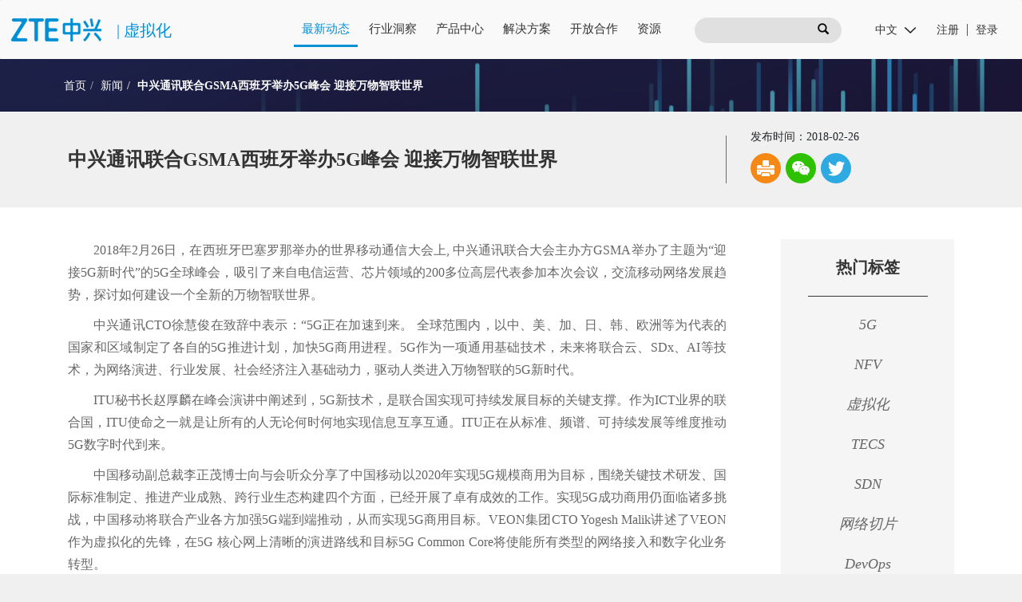

--- FILE ---
content_type: text/html; charset=utf-8
request_url: https://sdnfv.zte.com.cn/zh-CN/news/2018/2/ZTE-GSMA-5G-Summit
body_size: 8507
content:
<!doctype html>
<html lang="zh-cn">
<head>

  <!-- Google Tag Manager -->
  <script>(function(w,d,s,l,i){w[l]=w[l]||[];w[l].push({'gtm.start':
          new Date().getTime(),event:'gtm.js'});var f=d.getElementsByTagName(s)[0],
      j=d.createElement(s),dl=l!='dataLayer'?'&l='+l:'';j.async=true;j.src=
      'https://www.googletagmanager.com/gtm.js?id='+i+dl;f.parentNode.insertBefore(j,f);
  })(window,document,'script','dataLayer','GTM-KJ3BZCP');</script>
  <!-- End Google Tag Manager -->


<meta charset="utf-8">
<link href="https://sdnfv.zte.com.cn/zh-CN/news/2018/2/ZTE-GSMA-5G-Summit" rel="canonical" />
<meta http-equiv="X-UA-Compatible" content="IE=edge">
<meta name="viewport" content="width=device-width, initial-scale=1, maximum-scale=1, minimum-scale=1, user-scalable=no">
<meta name="apple-mobile-web-app-capable" content="yes" />
<meta name="apple-mobile-web-app-status-bar-style" content="black" />
<meta name="format-detection" content="telephone=no, email=no" />
<meta name="turbolinks-cache-control" content="no-cache">
<meta name="description" content="目前，中兴通讯已加入70多个标准化组织，是Openstack的金牌会员, OPNFV的白金会员，OPEN-O的白金会员，&lt;br/&gt; OpenDayLight的银牌会员，与业界主流厂家等展开全方面合作，深入参与开源社区，致力于打造开放共赢的产业生态圈。" />
<meta name="keywords" content="NFV,虚拟化,Openlab,开放实验室,ZTE,中兴通讯,公有云,SDN" />
<title>中兴通讯联合GSMA西班牙举办5G峰会 迎接万物智联世界</title>

<!-- SEO优化 twitter-card相关代码 -->
<meta name="twitter:card" content="summary_large_image" />
<meta name="twitter:creator" content="@ZTECloudcore" />
<meta name="twitter:title" content="中兴通讯联合GSMA西班牙举办5G峰会 迎接万物智联世界" />
<meta name="twitter:description" content="中兴通讯联合GSMA西班牙举办5G峰会 迎接万物智联世界" />
<meta name="twitter:image" content="http://sdnfv.zte.com.cn" />


  <!-- SEO优化 schema相关代码 -->

  <link rel="stylesheet" media="all" href="/assets/application-6f309cd03ce7106045af17425860a17d5720ddfd79c280912fe175326e6f9cd4.css" />
<link href="/css/iaderstyle.css" rel="stylesheet" type="text/css" />
<link href="/css/bootstrap.min.css" rel="stylesheet" type="text/css" />
<link href="/css/swiper.min.css" rel="stylesheet" type="text/css" />
<link href="/css/style.css" rel="stylesheet" type="text/css" />
<link href="/css/type.css" rel="stylesheet" type="text/css" />
<link href="/css/video.css" rel="stylesheet" type="text/css" />

<meta name="csrf-param" content="authenticity_token" />
<meta name="csrf-token" content="ftdOWIAi5LyIRXZs99jx7W4XhCnoKCvWgxgr7Vj+B1QbU2G9hhAKjfU4+w71sVO1Tk25JjtZ8qTfCmGbl8tBFA==" />

<link href="/css/common-cn.css" rel="stylesheet" type="text/css" />

  <!--[if lt IE 9]>
    <script type="text/javascript">
        alert('您使用的IE版本过低，请使用IE9以上浏览器或谷歌浏览器访问！\n 如果您的浏览器是IE9之上，请关闭兼容模式！');	
    </script>
<![endif]-->
  
  <script src="/assets/application-b109db4749bc50e3f72faab9ad0863d7da57f5dac9ab569683c6a93db09aa368.js"></script>
  <script type="text/javascript" src="/js/shaderprogram.js"></script>
  <script type="text/javascript" src="/js/laydate/laydate.js"></script>
  <script>
      $(function () {
          $("#up-d1").click(function(){
              laydate.skin('danlan');
              laydate({ elem: '#up-d1'});
          });
          $("#up-d2").click(function(){
              laydate.skin('danlan');
              laydate({ elem: '#up-d2'});
          });
      });
  </script>
</head>
<body>
<!-- Google Tag Manager (noscript) -->
<noscript><iframe src="https://www.googletagmanager.com/ns.html?id=GTM-KJ3BZCP"
                  height="0" width="0" style="display:none;visibility:hidden"></iframe></noscript>
<!-- End Google Tag Manager (noscript) -->
	<div id="cookies-eu-banner" class="cookieCon downAndUp1024" style="display: none;">
    <div class="cookieTip">
        <div class="cookieInfo">
          <p class="cookieTip_title">我们对COOKIE的使用策略</p>
          <p>我们的网站使用Cookies和其他类似技术来区分您与我们网站的其他用户。这有助于我们在您浏览网站时，为您提供良好的体验，并允许我们改进我们的网站。</p>
        </div>
        <div class="policyOperate">
            <p id="cookies-eu-accept" class="agreeCookie">同意并继续</p>
            <p id="cookies-eu-reject" class="disagreeCookie" style="display: block;">不同意</p>
            <a id="cookies-eu-more" class="infoCookie" href="/zh-CN/users/cookies">Cookies政策</a>
        </div>
    </div>
  </div>
<!-- End Cookie Notify Tag -->

  

  <nav class="hmod navbar navbar-expand-xl fixed-top" role="navigation">
  <div class="header_container m-auto">
    <div class="header row flex">
      <div class="logo col-xl-3 col-lg-5 col-sm-10 logo_cn flex">
        <a style='background: url(/upload_files/68b35750-7768-11e7-8763-744aa402160d.png) no-repeat;' href="/zh-CN"></a>
        <span class="logo_divider">&nbsp;|&nbsp;</span>
        <h2>虚拟化</h2>
      </div>
      <div class="navbar-header">
        <button type="button" class="navbar-toggler" data-toggle="collapse" data-target="#navbar">
          <span class="navbar-toggler-icon"></span>
        </button>
      </div>

      <div id="navbar" class="col-xl-5 col-lg-12 collapse navbar-collapse mod fadeInDown justify-content-end">
        <ul class="nav navlist navbar-nav fmyh">
          <li class="normal nav-item">
            <a class="on" href="/zh-CN/news">最新动态</a>
          </li>
          <li class="normal nav-item">
            <a class="" href="/zh-CN/insights">行业洞察</a>
          </li>
          <li class="list nav-item" data-target="#menu_products">
            <a class="" href="/zh-CN/products">产品中心</a>
          </li>
          <li class="list nav-item" data-target="#menu_solutions">
            <a class="" href="/zh-CN/solutions">解决方案</a>
          </li>
          <li class="normal nav-item">
            <a class="" href="/zh-CN/cases-digital-transformation">开放合作</a>
          </li>

          <li class="list nav-item" data-target="#menu_resources">
            <a class="" href="/zh-CN/vocabularys">资源</a>
          </li>
        </ul>
      </div>
      <div class="search-box col-xl-2 col-lg-3 col-md-6">
        <div class="ssk clear flex">
          <p class="name w-75">
            <input type="text" id="keywords" class="w-100" />
          </p>
          <p class="anniu w-25">
              <button name="" type="button" id="search_all" class="w-100" data-location="/zh-CN/home/search?locale=zh-CN&amp;month=2&amp;url=ZTE-GSMA-5G-Summit&amp;year=2018&">
                <span class="glyphicon glyphicon-search"></span>
              </button>
          </p>
        </div>
      </div>
      <div class="user-do col-xl-2 col-lg-3 col-md-6">
        <div class="hdm">
          <div class="topbar clear">
            <ul class="mininav lifl flex">
              <li class="w-50 ml-3">
                <select class="form-control w-75 border-0" id="sel1">
                    <option value="1" data-target="/zh-CN/news/2018/2/ZTE-GSMA-5G-Summit">
                      中文
                    </option>
                    <option value="2" data-target="/en/news/2018/2/ZTE-GSMA-5G-Summit">
                      英文
                    </option>
                </select>
              </li>
                <li class="w-25 text-right"><a style="padding-right: 10px;" href="/zh-CN/members/sign_up">注册</a></li>
                <li class="w-25"><a style="padding-left: 10px;" href="/zh-CN/members/sign_in">登录</a></li>
            </ul>
          </div>
        </div>


      </div>
      <div class="clean"></div>
    </div>
  </div>
  <div class="xlnav" id="menu_products">
    <div class="wrap clear">
        <dl>
          <dt><a href="/zh-CN/products/VNF" >VNF</a></dt>
              <dd><a href="/zh-CN/products/VNF/5G-Core-network">5G核心网产品</a></dd>
              <dd><a href="/zh-CN/products/VNF/vEPC">分组域产品</a></dd>
              <dd><a href="/zh-CN/products/VNF/vIMS-vCS">IMS &amp; CS产品</a></dd>
              <dd><a href="/zh-CN/products/VNF/UDC-Product">用户数据/策略/信令</a></dd>
              <dd><a href="/zh-CN/products/VNF/VAS">VAS产品</a></dd>
              <dd><a href="/zh-CN/products/VNF/vBearer">SDN 承载服务</a></dd>
              <dd><a href="/zh-CN/products/VNF/vcube">安全产品</a></dd>
        </dl>
        <dl>
          <dt><a href="/zh-CN/products/infrastructure" >云基础设施</a></dt>
              <dd><a href="/zh-CN/products/infrastructure/Virtualization-Platform">虚拟化平台</a></dd>
              <dd><a href="/zh-CN/products/infrastructure/Container-Platform">容器平台</a></dd>
              <dd><a href="/zh-CN/products/infrastructure/Distributed-Cloud-Storage">分布式云存储</a></dd>
              <dd><a href="/zh-CN/products/infrastructure/Cloud-Network-Platform">云网络平台</a></dd>
              <dd><a href="/zh-CN/products/infrastructure/Cloud-Management-Platform">统一云管平台</a></dd>
        </dl>
        <dl>
          <dt><a href="/zh-CN/products/MANO" >MANO</a></dt>
              <dd><a href="/zh-CN/products/MANO/UME">ElasticNet UME</a></dd>
              <dd><a href="/zh-CN/products/MANO/CNIA">uSmartNet CNIA</a></dd>
              <dd><a href="/zh-CN/products/MANO/CloudStudio-GSO-plus">CloudStudio GSO</a></dd>
              <dd><a href="/zh-CN/products/MANO/VNFM">CloudStudio VNFM</a></dd>
        </dl>
        <dl>
          <dt><a href="/zh-CN/products/ICT-hardware" >ICT硬件</a></dt>
              <dd><a target="_blank" href="https://enterprise.zte.com.cn/?lan=zh-CN">服务器</a></dd>
              <dd><a target="_blank" href="https://enterprise.zte.com.cn/?lan=zh-CN">存储</a></dd>
              <dd><a href="/zh-CN/products/ICT-hardware/bearer">网络设备</a></dd>
        </dl>
        <dl>
          <dt><a href="/zh-CN/products/integration" >集成</a></dt>
              <dd><a href="/zh-CN/products/integration/psi">PSI服务</a></dd>
              <dd><a href="/zh-CN/products/integration/Hardware-Integration-Service">硬件集成服务</a></dd>
              <dd><a href="/zh-CN/products/integration/Cloud-Platform-Integration-Service">云平台集成服务</a></dd>
              <dd><a href="/zh-CN/products/integration/Third-party-APP-Integration-Service">第3方APP集成服务</a></dd>
              <dd><a href="/zh-CN/products/integration/Integration-TaaS">TaaS服务</a></dd>
              <dd><a href="/zh-CN/products/integration/training">培训服务</a></dd>
              <dd><a href="/zh-CN/products/integration/consulting">咨询服务</a></dd>
              <dd><a href="/zh-CN/products/integration/AIC-Auto-Integration-Platform">AIC自动化集成中心</a></dd>
        </dl>
    </div>
  </div>
  <div class="xlnav nav_cn" id="menu_solutions">
    <div class="wrap clear">
          <dl>
            <dt><a href="/zh-CN/solutions/VNF">VNF</a></dt>
              <dd><a href="/zh-CN/solutions/VNF/5G-core-network">5G核心网解决方案</a></dd>
              <dd><a href="/zh-CN/solutions/VNF/vEPC-solution">EPC解决方案</a></dd>
              <dd><a href="/zh-CN/solutions/VNF/Private-5G-network">5G ToB专网解决方案</a></dd>
              <dd><a href="/zh-CN/solutions/VNF/vIMS-vCS">IMS&amp;CS解决方案</a></dd>
              <dd><a href="/zh-CN/solutions/VNF/UDC">用户数据/策略/信令</a></dd>
              <dd><a href="/zh-CN/solutions/VNF/AnyService-Solution">AnyService解决方案</a></dd>
              <dd><a href="/zh-CN/solutions/VNF/5GMessaging-Solution">5G消息解决方案</a></dd>
              <dd><a href="/zh-CN/solutions/VNF/vBRAS">vBRAS解决方案</a></dd>
          </dl>
          <dl>
            <dt><a href="/zh-CN/solutions/NFVI">云基础设施</a></dt>
              <dd><a href="/zh-CN/solutions/NFVI/precise-cloud-solution">分布式精准云</a></dd>
              <dd><a href="/zh-CN/solutions/NFVI/distributed-storage-solution">分布式云存储</a></dd>
              <dd><a href="/zh-CN/solutions/NFVI/cloud-reliability-solution">云可靠性</a></dd>
              <dd><a href="/zh-CN/solutions/NFVI/cloud-security-solution">云安全性</a></dd>
              <dd><a href="/zh-CN/solutions/NFVI/cloud-operation-solution">云运维</a></dd>
              <dd><a href="/zh-CN/solutions/NFVI/network-platform">云网络</a></dd>
          </dl>
          <dl>
            <dt><a href="/zh-CN/solutions/MANO">MANO</a></dt>
              <dd><a href="/zh-CN/solutions/MANO/netcov">网络融合管理</a></dd>
              <dd><a href="/zh-CN/solutions/MANO/Network-Slicing">5G网络切片管理</a></dd>
              <dd><a href="/zh-CN/solutions/MANO/network-intelligent">网络智能化</a></dd>
          </dl>
          <dl>
            <dt><a href="/zh-CN/solutions/Edge-Computing">多接入边缘计算</a></dt>
              <dd><a href="/zh-CN/solutions/Edge-Computing/MEC-Deployment">MEC全场景部署</a></dd>
              <dd><a href="/zh-CN/solutions/Edge-Computing/edge">轻量化双核边缘云</a></dd>
              <dd><a href="/zh-CN/solutions/Edge-Computing/offload">MEC本地分流</a></dd>
              <dd><a href="/zh-CN/solutions/Edge-Computing/Common-Edge-Cabinet">MEC一体化机柜</a></dd>
              <dd><a href="/zh-CN/solutions/Edge-Computing/MEO">MEC智简运维</a></dd>
          </dl>
          <dl>
            <dt><a href="/zh-CN/solutions/integration">集成</a></dt>
              <dd><a href="/zh-CN/solutions/integration/5GC-auto-integration">5GC自动化集成解决方案</a></dd>
              <dd><a href="/zh-CN/solutions/integration/NFV-system-integration">NFV系统集成解决方案</a></dd>
              <dd><a href="/zh-CN/solutions/integration/Third-party-APP-Integration-Solution">第三方APP集成解决方案</a></dd>
              <dd><a href="/zh-CN/solutions/integration/TECS-system-Integration">TECS集成解决方案</a></dd>
              <dd><a href="/zh-CN/solutions/integration/OSP-system-Integration">Red Hat OSP集成解决方案</a></dd>
              <dd><a href="/zh-CN/solutions/integration/VMware-system-Integration">VMware集成解决方案</a></dd>
          </dl>

    </div>
  </div>
  <div class="xlnav" id="menu_resources">
    <div class="wrap clear flex justify-content-around">
      <dl>
        <dt><a href="/zh-CN/vocabularys">行业词条</a></dt>
      </dl>
      <dl>
        <dt><a href="/zh-CN/videos">视频列表</a></dt>
      </dl>
    </div>
  </div>
</nav>
  <div class="breadcrumb_bg pt-4 pb-4" style="background:url(/upload_files/692104a2-a646-11ea-9a50-744aa4020e29.jpg) no-repeat center top;">
  <ul class="breadcrumb container">
    <li><a href='/'>首页 </a></li>
    <li ><a href="/zh-CN/news">新闻</a></li>
    <li class="active">中兴通讯联合GSMA西班牙举办5G峰会 迎接万物智联世界</li>
  </ul>
</div>
<div class="news_details ">
  <div class="news_details_title container ">
    <div class="row flex">
      <div class="col-lg-9 col-md-8 col-sm-8 col-xs-12 pt-5 pb-5"><h1 class="page_content_title pr-5 title_right_border">中兴通讯联合GSMA西班牙举办5G峰会 迎接万物智联世界</h1></div>
      <div class="col-lg-3 col-md-4 col-sm-4 col-xs-12">
        <p class="name">发布时间：2018-02-26</p>
        <ul class="caslist lifl clear ">
          <div class="bdsharebuttonbox">
            <li class="wx1"><a class="bds_print" data-cmd='print' ></a></li>
            <li class="wx3"><a class="bds_weixin" data-cmd='weixin'></a></li>
            <li class="wx4"><a class="bds_twi" data-cmd='twi'></a></li>
          </div>
        </ul></div>
    </div>
  </div>
  <div class="bg-white module_top_spacing module_bottom_spacing">
    <div class="container nydm">
      <div class="row">
        <div class="newsdetail col-lg-9 col-md-8 col-sm-8 col-xs-12">
          <div class="text fixck">
            <p>2018年2月26日，在西班牙巴塞罗那举办的世界移动通信大会上, 中兴通讯联合大会主办方GSMA举办了主题为&ldquo;迎接5G新时代&rdquo;的5G全球峰会，吸引了来自电信运营、芯片领域的200多位高层代表参加本次会议，交流移动网络发展趋势，探讨如何建设一个全新的万物智联世界。&nbsp;</p>

<p>中兴通讯CTO徐慧俊在致辞中表示：&ldquo;5G正在加速到来。 全球范围内，以中、美、加、日、韩、欧洲等为代表的国家和区域制定了各自的5G推进计划，加快5G商用进程。5G作为一项通用基础技术，未来将联合云、SDx、AI等技术，为网络演进、行业发展、社会经济注入基础动力，驱动人类进入万物智联的5G新时代。&nbsp;</p>

<p>ITU秘书长赵厚麟在峰会演讲中阐述到，5G新技术，是联合国实现可持续发展目标的关键支撑。作为ICT业界的联合国，ITU使命之一就是让所有的人无论何时何地实现信息互享互通。ITU正在从标准、频谱、可持续发展等维度推动5G数字时代到来。&nbsp;</p>

<p>中国移动副总裁李正茂博士向与会听众分享了中国移动以2020年实现5G规模商用为目标，围绕关键技术研发、国际标准制定、推进产业成熟、跨行业生态构建四个方面，已经开展了卓有成效的工作。实现5G成功商用仍面临诸多挑战，中国移动将联合产业各方加强5G端到端推动，从而实现5G商用目标。VEON集团CTO Yogesh Malik讲述了VEON作为虚拟化的先锋，在5G 核心网上清晰的演进路线和目标5G Common Core将使能所有类型的网络接入和数字化业务转型。&nbsp;</p>

<p>芯片供应商高通和英特尔专家在主题发言中指出，5G就是未来，5G商业化即将到来。5G端到端的方案商用离不开产业的跨界合作，5G汽车联盟（5GAA）就是跨界合作的典范。百度就5G助力无人驾驶进行探讨，5G高速率、低时延、大容量的特性成了无人驾驶的关键技术。&nbsp;</p>

<p>中兴通讯首席科学家向际鹰博士在本次论坛上了做了&ldquo;5G正在到来&rdquo; 的主题发言。向际鹰表示，5G将是一个真正以用户体验为导向的网络，通过超高速率、超低时延、超大连接、超高可靠性来建设一个万物智联的世界。中兴通讯已联合中国移动、高通完成全球首个基于3GPP标准的IoDT测试，且已推出高低频5G NR、5G Flexhaul、5G核心网等系列产品，为5G商用做好了充分准备。&nbsp;</p>

<p>参加此次峰会的嘉宾还包括Telenor、Hutchison、Bharti、Qualcomm、Intel、百度等全球主要电信运营商及行业精英。&nbsp;</p>

          </div>
          <div class="other">
            <div class="page_content_subtitle">相关资讯</div>
            <div class="border_333_150 mb-5"></div>
            <ul>
              <li>上一篇：
                  <a   data-method="get" data-no-turbolink href="/zh-CN/news/2018/2/ZTE-and-InfoVista-Sign-Strategic-Cooperation-Agreement">中兴通讯与InfoVista签署战略合作协议</a>
              </li>
              <li>
                下一篇：
                  <a href="/zh-CN/news/2018/2/Commercialization-of-5G-Solutions">5G商用走入现实 中兴通讯势在必行</a>
              </li>
            </ul>
          </div>
        </div>
        <div class="newmain col-lg-3 col-md-4 col-sm-4 col-xs-12">
          <div class="pro_case">
            <div class="page_content_subtitle">热门标签</div>
            <div class="mb-3"><div class="border_333_150 m-auto"></div></div>
            <ul class="lifl clear">
                <li><a href="/zh-CN/news?tags=5G"><h2>5G</h2></a></li>
                <li><a href="/zh-CN/news?tags=NFV"><h2>NFV</h2></a></li>
                <li><a href="/zh-CN/news?tags=%E8%99%9A%E6%8B%9F%E5%8C%96"><h2>虚拟化</h2></a></li>
                <li><a href="/zh-CN/news?tags=TECS"><h2>TECS</h2></a></li>
                <li><a href="/zh-CN/news?tags=SDN"><h2>SDN</h2></a></li>
                <li><a href="/zh-CN/news?tags=%E7%BD%91%E7%BB%9C%E5%88%87%E7%89%87"><h2>网络切片</h2></a></li>
                <li><a href="/zh-CN/news?tags=DevOps"><h2>DevOps</h2></a></li>
                <li><a href="/zh-CN/news?tags=MANO"><h2>MANO</h2></a></li>
            </ul>
          </div>
          <div class="clear"></div>
          <div class="denwlist">
            <div class="page_content_subtitle">相关资讯</div>
            <div class="mb-3"><div class="border_333_150 m-auto"></div></div>
            <ul class="lifl clear">
              <li><a href="/zh-CN/abouts/contact">联系我们</a></li>
              <li><a href="/zh-CN/solutions">解决方案</a></li>
            </ul>
          </div>
        </div>
      </div>
    </div>
</div>
</div>



<script>
    window._bd_share_config = {
        "common": {
            "bdText": "中兴通讯联合GSMA西班牙举办5G峰会 迎接万物智联世界",
            "bdDesc": "中兴通讯联合GSMA西班牙举办5G峰会 迎接万物智联世界",
            "bdUrl": "http://sdnfv.zte.com.cn/zh-CN/news/2018/2/ZTE-GSMA-5G-Summit",
            "bdPic": "http://sdnfv.zte.com.cn",
        },
        "share": {
        },
        "image": {"viewList": ["print", "weixin", "twi"], "viewText": "分享到：", "viewSize": "16"},
        "selectShare": {"bdContainerClass": null, "bdSelectMiniList": ["print", "weixin", "twi"]}
    };
    document.body.appendChild(document.createElement('script')).src = '/static/api/js/share.js?v=89860593.js?cdnversion=' + ~(-new Date() / 36e5);
</script>

  <div class="fdm3 footer_bg footer_link ">
  <div class="to_top fixed-bottom"><img src="/images/ToTop.png"/></div>
  <div class="container fmyh">
  <div class="fcopynr row">
    <div class="col-md-6 col-12">
      <div class="row">
        <div class="col-xs-3">
          <p class="footer_link_title mb-3"><a class="text-white" href="/zh-CN/products">产品中心</a></p>
            <h3 class="footer_link_link">
              <a  href="/zh-CN/products/VNF" >VNF</a>
            </h3>
            <h3 class="footer_link_link">
              <a  href="/zh-CN/products/infrastructure" >云基础设施</a>
            </h3>
            <h3 class="footer_link_link">
              <a  href="/zh-CN/products/MANO" >MANO</a>
            </h3>
            <h3 class="footer_link_link">
              <a  href="/zh-CN/products/ICT-hardware" >ICT硬件</a>
            </h3>
            <h3 class="footer_link_link">
              <a  href="/zh-CN/products/integration" >集成</a>
            </h3>
        </div>
        <div class="col-xs-3">
          <p class="footer_link_title mb-3"><a class="text-white" href="/zh-CN/solutions">解决方案</a></p>
            <h3 class="footer_link_link ">
              <a  href="/zh-CN/solutions/VNF">VNF</a>
            </h3>
            <h3 class="footer_link_link ">
              <a  href="/zh-CN/solutions/NFVI">云基础设施</a>
            </h3>
            <h3 class="footer_link_link ">
              <a  href="/zh-CN/solutions/MANO">MANO</a>
            </h3>
            <h3 class="footer_link_link ">
              <a  href="/zh-CN/solutions/Edge-Computing">多接入边缘计算</a>
            </h3>
            <h3 class="footer_link_link ">
              <a  href="/zh-CN/solutions/integration">集成</a>
            </h3>
        </div>
        <div class="col-xs-3">
          <p class="footer_link_title mb-3"><a class="text-white" href="/zh-CN/abouts">关于我们</a></p>
          <p class="footer_link_link "><a  href="/zh-CN/abouts/honor">荣誉和历程</a></p>
          <p class="footer_link_link"><a  href="/zh-CN/abouts/contact">联系我们</a></p>
        </div>
        <div class="col-xs-3">
          <p class="footer_link_title mb-3 text-white">快速链接</p>
          <p class="footer_link_link"><a target="_blank" href="https://www.zte.com.cn/china/">ZTE官网</a></p>
          
          <p class="footer_link_link"><a target="_blank" href="https://openlab.zte.com.cn/zh-CN">Openlab</a></p>
          <p class="footer_link_link"><a href="/zh-CN/news">新闻</a></p>
          <p class="footer_link_link"><a href="/zh-CN/supports">技术支持</a></p>
        </div>
      </div>
    </div>
    <div class="col-md-6 col-12 footer_sns">
      <div class="row">
        <div class="col-sm-8 hidden-xs"></div>
        <div class="col-sm-4 col-12">
          <p class="footer_sns_title text-white follow_us">关注我们</p>
          <div class="footer_sns_channel wxlist flex justify-content-around">
            <li class="wx2"><a href="mailTo:sdnfv@zte.com.cn"></a></li>
            <li class="wx3"><a href="javascript: void(0);"></a><p class="wxctu"><img alt="follow us" title="" src="/upload_files/033d36a4-735b-11e7-8d19-744aa402160d.jpg" width="120" height="120"/></p></li>
            <li class="wx4"><a title="Twitter关注我们" href="https://twitter.com/ZTECloudcore" target="_blank"></a></li>
            <li class="wx5"><a title="YouTube关注我们" href="https://www.youtube.com/channel/UCP7JH1riHscZXS_9btwDVHg" target="_blank"></a></li>
          </div>
        </div>
      </div>
    </div>
    </div>
  </div>
</div>
<div class="footer_policy bg-white pt-2 pb-2">
  <div class="container">
    <div class="row">
      <div class="col-md-8 col-sm-12">
        <p class="copyright">
          ©1998-2026
          南京中兴软件有限责任公司 版权所有 <a href="http://beian.miit.gov.cn">苏ICP备17038161号</a>
        </p>
      </div>
      <div class="col-md-4 col-sm-12 text-right flex justify-content-around">
        <a href="/zh-CN/users/privacy">法律隐私</a>
        <a href="/zh-CN/users/cookies">Cookies政策</a>
        <a href="/zh-CN/sitemap">站点地图</a>
      </div>
    </div>
  </div>
</div>



  

<!--[if gt ie 9]>
      <script type="text/javascript" src="theme/common/respond.min.js"></script>
      <script src="/assets/application-b109db4749bc50e3f72faab9ad0863d7da57f5dac9ab569683c6a93db09aa368.js" data-turbolinks-track="true"></script>
      <script type="text/javascript" src="theme/common/selectivizr-min.js"></script>
<![endif]-->

  <script type="text/javascript" src="/js/codemirror.js"></script>

  

<!-- Cookie Notify Tag Script -->
<script>
		var cookiesBanner = new CookiesEuBanner(function(){
			console.log("Choose accept cookies.");
		}, true);
</script>
<!-- End Cookie Notify Tag Script -->

</body>
</html>


--- FILE ---
content_type: text/css
request_url: https://sdnfv.zte.com.cn/css/common-cn.css
body_size: 340
content:
@charset "utf-8";

body,button,input,select,textarea,h1, h2, h3, h4, h5, h6, .h1, .h2, .h3, .h4, .h5, .h6{ font-family: Calibri, Microsoft YaHei,LiHei Pro !important;}

.text{ font-family:微软雅黑; font-size:16px;line-height:1.8; }
.text p{ text-indent:2em; }
table td p{ text-indent: 0em !important; }

.nydm{ font-family:微软雅黑; font-size:16px; line-height:1.8; }
.nydm .detail p {
    margin: 10px 0 !important;
    text-indent: 2em;
}
